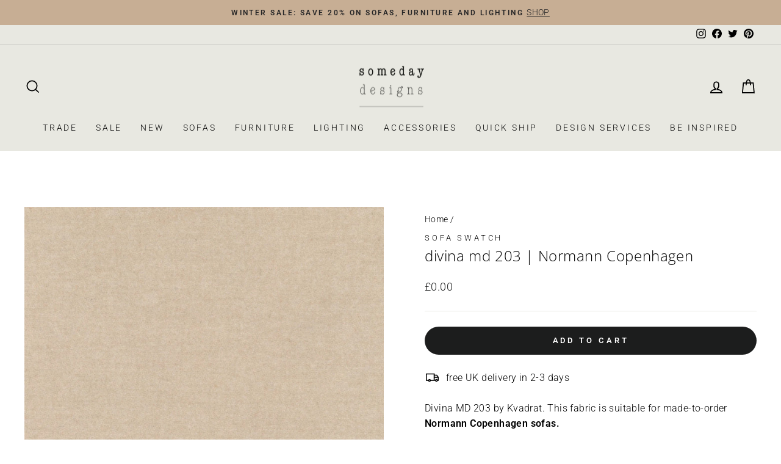

--- FILE ---
content_type: text/html; charset=utf-8
request_url: https://www.somedaydesigns.co.uk/apps/reviews/products?url=https:/www.somedaydesigns.co.uk/products/divina-md-203-normann-copenhagen
body_size: 335
content:
 [ { "@context": "http://schema.org",  "@type": "Product",  "@id": "https://www.somedaydesigns.co.uk/products/divina-md-203-normann-copenhagen#product_sp_schemaplus", "mainEntityOfPage": { "@type": "WebPage", "@id": "https://www.somedaydesigns.co.uk/products/divina-md-203-normann-copenhagen#webpage_sp_schemaplus", "sdDatePublished": "2026-01-21T16:30+0000", "sdPublisher": { "@context": "http://schema.org", "@type": "Organization", "@id": "https://schemaplus.io", "name": "SchemaPlus App" } }, "additionalProperty": [    { "@type": "PropertyValue", "name" : "Tags", "value": [  "Ark",  "kube",  "Normann Copenhagen",  "Softy",  "Wool"  ] }   ,{"@type": "PropertyValue", "name" : "Title", "value": [  "Default Title"  ] }   ],     "brand": { "@type": "Brand", "name": "sofa swatch",  "url": "https://www.somedaydesigns.co.uk/collections/vendors?q=sofa%20swatch"  },  "category":"Fabric Swatch", "color": "", "depth":"", "height":"", "itemCondition":"http://schema.org/NewCondition", "logo":"", "manufacturer":"", "material": "", "model":"",  "offers": { "@type": "Offer", "@id": "6963249053767",   "availability": "http://schema.org/InStock",    "inventoryLevel": { "@type": "QuantitativeValue", "value": "-4" },    "price" : 0.0, "priceSpecification": [ { "@type": "UnitPriceSpecification", "price": 0.0, "priceCurrency": "GBP" }  ],      "priceCurrency": "GBP", "description": "GBP-0-£0.00-£0.00 GBP-0.00", "priceValidUntil": "2030-12-21",    "shippingDetails": [  { "@type": "OfferShippingDetails", "shippingRate": { "@type": "MonetaryAmount",    "currency": "GBP" }, "shippingDestination": { "@type": "DefinedRegion", "addressCountry": [  ] }, "deliveryTime": { "@type": "ShippingDeliveryTime", "handlingTime": { "@type": "QuantitativeValue", "minValue": "", "maxValue": "", "unitCode": "DAY" }, "transitTime": { "@type": "QuantitativeValue", "minValue": "", "maxValue": "", "unitCode": "DAY" } }  }  ],   "seller": { "@type": "Organization", "name": "someday designs", "@id": "https://www.somedaydesigns.co.uk#organization_sp_schemaplus" } },     "productID":"6963249053767",  "productionDate":"", "purchaseDate":"", "releaseDate":"",  "review": "",   "sku": 40702250582087,   "mpn": 40702250582087,  "weight": { "@type": "QuantitativeValue", "unitCode": "LBR", "value": "0.0" }, "width":"",    "description": "\nDivina MD 203 by Kvadrat. This fabric is suitable for made-to-order Normann Copenhagen sofas.\nFabric Composition: 100% new wool. Made in Great Britain.\n\nDesigner: Finn Sködt\n\u0026lt; back to sofa swatch shop",  "image": [      "https:\/\/www.somedaydesigns.co.uk\/cdn\/shop\/files\/divina-md-203.jpg?v=1712085705\u0026width=600"      ], "name": "divina md 203 | Normann Copenhagen", "url": "https://www.somedaydesigns.co.uk/products/divina-md-203-normann-copenhagen" }      ,{ "@context": "http://schema.org", "@type": "BreadcrumbList", "name": "someday designs Breadcrumbs Schema by SchemaPlus", "itemListElement": [  { "@type": "ListItem", "position": 1, "item": { "@id": "https://www.somedaydesigns.co.uk/collections", "name": "Products" } }, { "@type": "ListItem", "position": 2, "item": { "@id": "https://www.somedaydesigns.co.uk/collections/full-price-items", "name": "Full Price Items" } },  { "@type": "ListItem", "position": 3, "item": { "@id": "https://www.somedaydesigns.co.uk/products/divina-md-203-normann-copenhagen#breadcrumb_sp_schemaplus", "name": "divina md 203 | Normann Copenhagen" } } ] }  ]